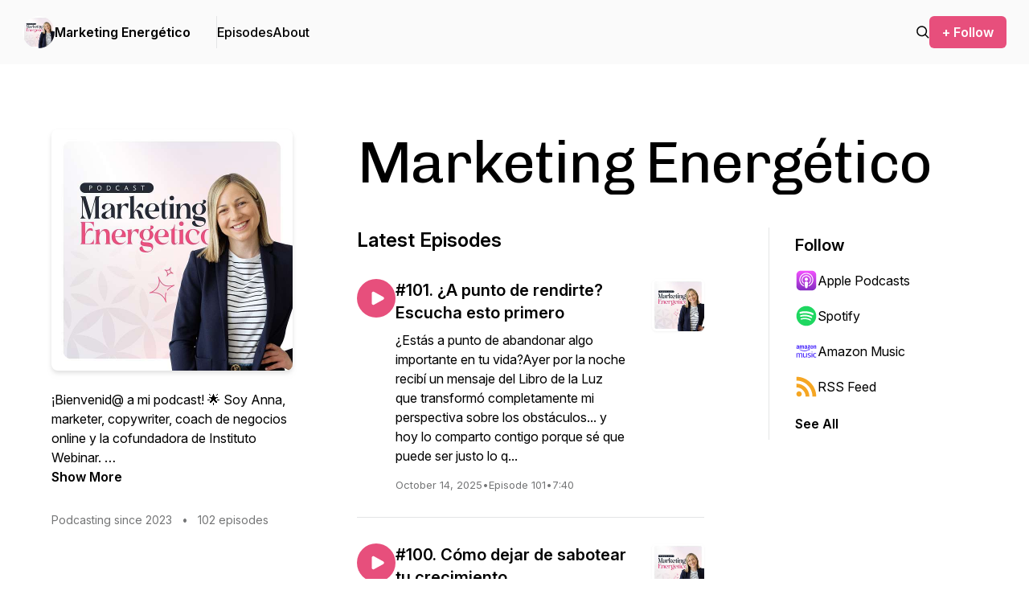

--- FILE ---
content_type: text/html; charset=utf-8
request_url: https://podcast.annaraventos.net/2147407
body_size: 18220
content:
<!DOCTYPE HTML>
<html lang="es">
<head>
  <meta http-equiv="Content-Type" content="text/html;charset=utf-8">
  <meta name="keywords" content="">
  <meta name="viewport" content="width=device-width, initial-scale=1">
  <meta name="csrf-param" content="authenticity_token" />
<meta name="csrf-token" content="13AaPYvZevqSt0HDt8rJaiHMw-xuS380eH_F7DfcuntCoz0Vjb0P_s7KQD41QCCDAizbtmMwtfoarAL1MMi-NA" />
    <title>Marketing Energético</title>
  <meta name="description" content="¡Bienvenid@ a mi podcast! 🌟 Soy Anna, marketer, copywriter, coach de negocios online y la cofundadora de Instituto Webinar.&amp;nbsp;Hace 7 años que vivo únicamente de vender mi conocimiento por internet, durante los que también he acompañado a más de 3.500 alumnos a crear un negocio exitoso con mi m..." />
  <!-- Facebook Open Graph -->
  <meta property="og:site_name" content="Buzzsprout">
  <meta property="og:url" content="https://www.buzzsprout.com/2147407">
  <meta property="og:title" content="Marketing Energético">
  <meta property="og:description" content="¡Bienvenid@ a mi podcast! 🌟 Soy Anna, marketer, copywriter, coach de negocios online y la cofundadora de Instituto Webinar.&amp;nbsp;Hace 7 años que vivo únicamente de vender mi conocimiento por internet, durante los que también he acompañado a más de...">
  <meta property="og:type" content="website">

  <meta property="og:image" content="https://www.buzzsprout.com/rails/active_storage/representations/redirect/eyJfcmFpbHMiOnsibWVzc2FnZSI6IkJBaHBCSXlRaXdjPSIsImV4cCI6bnVsbCwicHVyIjoiYmxvYl9pZCJ9fQ==--9b5118d639f5cc265e1b446eb502721815211a2d/[base64]--bfdad5b04912fa8a9db85eb3989e46c5908e2723/Propuesta%20portada%20podcast-01-01.jpg">
  <meta property="og:image:width" content="250">
  <meta property="og:image:height" content="250">

  <meta property="fb:app_id" content="58375489563">

  <!-- Twitter -->
  <meta name="twitter:card" content="summary">
  <meta name="twitter:site" content="@buzzsprout">
  <meta name="twitter:title" content="Marketing Energético">
  <meta name="twitter:description" content="¡Bienvenid@ a mi podcast! 🌟 Soy Anna, marketer, copywriter, coach de negocios online y la cofundadora de Instituto Webinar.&nbsp;Hace 7 años que vivo únicamente de vender mi conocimiento por internet, durante los que también he acompañado a más de 3.500 alumnos a crear un negocio exitoso con mi método de marketing energético 👩🏼‍💻&nbsp;Aquí aprenderás a vender con estabilidad tus servicios y formaciones, atraer a clientes que te valoran, convertirte en la versión más segura y exitosa de ti mism@ y crear un negocio que te de abundancia de tiempo, dinero y libertad 🕊️🔔 Suscríbete ahora mismo para ser el primero en ver los nuevos episodios 😊">
  <meta name="twitter:image" content="https://www.buzzsprout.com/rails/active_storage/representations/redirect/eyJfcmFpbHMiOnsibWVzc2FnZSI6IkJBaHBCSXlRaXdjPSIsImV4cCI6bnVsbCwicHVyIjoiYmxvYl9pZCJ9fQ==--9b5118d639f5cc265e1b446eb502721815211a2d/[base64]--2a89ede784d6e184500689d6dcbd55b204c8d4ad/Propuesta%20portada%20podcast-01-01.jpg">


    <meta name="apple-itunes-app" content="app-id=1676809080">

    <link rel="canonical" href="https://podcast.annaraventos.net">

  <link rel="shortcut icon" href="/favicon.ico">
  <link rel="shortcut icon" href="/favicon.ico">
  <link type="application/rss+xml" rel="alternate" title="Marketing Energético" href="https://feeds.buzzsprout.com/2147407.rss">
  <link rel="apple-touch-icon" href="https://www.buzzsprout.com/rails/active_storage/representations/redirect/eyJfcmFpbHMiOnsibWVzc2FnZSI6IkJBaHBCSXlRaXdjPSIsImV4cCI6bnVsbCwicHVyIjoiYmxvYl9pZCJ9fQ==--9b5118d639f5cc265e1b446eb502721815211a2d/[base64]--1924d851274c06c8fa0acdfeffb43489fc4a7fcc/Propuesta%20portada%20podcast-01-01.jpg">
  <link rel="image_src" href="https://www.buzzsprout.com/rails/active_storage/representations/redirect/eyJfcmFpbHMiOnsibWVzc2FnZSI6IkJBaHBCSXlRaXdjPSIsImV4cCI6bnVsbCwicHVyIjoiYmxvYl9pZCJ9fQ==--9b5118d639f5cc265e1b446eb502721815211a2d/[base64]--1924d851274c06c8fa0acdfeffb43489fc4a7fcc/Propuesta%20portada%20podcast-01-01.jpg">

  <link rel="preconnect" href="https://fonts.googleapis.com">
  <link rel="preconnect" href="https://fonts.gstatic.com" crossorigin>
  <link href="https://fonts.googleapis.com/css2?family=Chivo&family=Inter:opsz,wght@14..32,100..900&display=swap" rel="stylesheet">

  <script src="https://assets.buzzsprout.com/assets/public-64081d1a794701db574a1b199a25df89de24baf6ed9dc5aa18b48579d9421ce6.js" defer="defer" data-turbo-track="reload"></script>
  <script src="https://assets.buzzsprout.com/assets/website_main-ea0665ed22372c40a9329b66265c5571462dcc59c9ec2e02e8ddf6082c8b796a.js" defer="defer" data-turbo-track="reload"></script>
  <link rel="stylesheet" href="https://assets.buzzsprout.com/assets/tailwind-56b5a1433a41f15393f12b5625f3906b521e6410662de38929e92e6a49b2e672.css" data-turbo-track="reload" />

  <style>
    :root {
      --primary-color: #e74f7c;
      --primary-text-color: #ffffff;
      --background-repeat: no-repeat;
      --background-size: auto;
      --background-url: url('');
      --headline-font: Chivo, sans-serif;
    }

    h1 { font-family: var(--headline-font); line-height: 1.15 !important; letter-spacing: -0.025em; }
    body { font-family: "Inter", sans-serif; }
    body.theme-grid {
      background-color: var(--primary-color);
      color: var(--primary-text-color);
    }
    body.theme-grid {
      background-image:  var(--background-url);
      background-repeat: var(--background-repeat);
      background-size:   var(--background-size);
      background-position: 50% 0;
    }
    .show-notes a { text-decoration: underline; }
    .show-notes a:hover { text-decoration: none; }
    .show-notes p { padding-bottom: 20px; overflow-wrap: anywhere; }
    .show-notes ul { padding-bottom: 20px; padding-left: 35px; list-style-type: disc; }
    .show-notes ol { padding-bottom: 20px; padding-left: 35px; list-style-type: decimal; }
    .show-notes li { padding: 4px 0; }
    .show-notes hr { margin: 15px 0 30px; }

    .transcript cite { color: #000; font-style: normal; font-weight: 600; margin-right: 8px; }
    .transcript time { color: #747576; }
    .transcript p { padding-bottom: 15px; }

    .trix-content a { text-decoration: underline; }
    .trix-content a:hover { text-decoration: none; }
    .trix-content { overflow-wrap: anywhere; }

    .website-header-background-image {
      height: 200px;
      background-image:  var(--background-url);
      background-repeat: var(--background-repeat);
      background-size:   var(--background-size);
      background-position: center;
    }

    @media (min-width: 600px) {
      .website-header-background-image {
        height: 300px;
      }
    }

    @media (min-width: 769px) and (min-height: 801px) {
      /* can't configure this with tailwindCSS and arbitrary media queries
      https://github.com/tailwindlabs/tailwindcss/pull/9558 */
      .website-header-background-image {
        height: 400px;
      }
    }
  </style>

  
</head>

<body data-theme="" class="website podcasts">
  <header>
  <nav class="flex justify-between bg-gray-50 px-4 md:px-7 py-5 min-[900px]:py-0 border-0 border-white md:border-b primary-nav-bg">
    <div class="flex items-center gap-3 min-[900px]:gap-10">
      <div class="min-[900px]:hidden flex">
        <details data-controller="details-tag" data-action="click@window->details-tag#clickAway keydown.esc@window->details-tag#close:passive" class="group">
          <summary>
            <svg xmlns="http://www.w3.org/2000/svg" viewBox="0 0 24 24" stroke-width="1.5" stroke="currentColor" class="w-6 h-6 stroke-dark-green-800">
  <path stroke-linecap="round" stroke-linejoin="round" d="M3.75 6.75h16.5M3.75 12h16.5m-16.5 5.25h16.5" />
</svg>

          </summary>
          <div class="!top-20 right-0 left-0 z-10 absolute bg-white shadow-lg">
            <ul class="[&_a]:block [&_a]:px-5 [&_a]:py-3 border-t divide-y text-sm lg:text-base">
              <li class="block md:hidden">
  <a class="md:shadow-[inset_0_6px_0px_0px_] md:shadow-[--primary-color]" href="/2147407">Home</a>
</li>
<li>
  <a href="/2147407/episodes">Episodes</a>
</li>
<li>
  <a href="/2147407/about">About</a>
</li>

              <li>
                
              </li>
            </ul>
          </div>
        </details>
      </div>

      <div class="pr-8 min-[900px]:border-r">
        <div class="flex items-center gap-2">
          <a class="w-10 h-10 block shrink-0 aspect-square" href="/2147407">
            <img alt="Marketing Energético Artwork" class="rounded-full" src="https://www.buzzsprout.com/rails/active_storage/representations/redirect/eyJfcmFpbHMiOnsibWVzc2FnZSI6IkJBaHBCSXlRaXdjPSIsImV4cCI6bnVsbCwicHVyIjoiYmxvYl9pZCJ9fQ==--9b5118d639f5cc265e1b446eb502721815211a2d/[base64]--bfdad5b04912fa8a9db85eb3989e46c5908e2723/Propuesta%20portada%20podcast-01-01.jpg" />
</a>          <a class="line-clamp-2 max-w-52 text-pretty ellipsis font-bold leading-tight text-sm lg:text-base [&amp;_a]:whitespace-nowrap" href="/2147407">Marketing Energético</a>
        </div>
      </div>

      <ul class="hidden [&_a]:block min-[900px]:flex items-center gap-6 lg:gap-10 [&_a]:py-7 font-medium text-sm lg:text-base [&_a]:whitespace-nowrap">
        <li class="block md:hidden">
  <a class="md:shadow-[inset_0_6px_0px_0px_] md:shadow-[--primary-color]" href="/2147407">Home</a>
</li>
<li>
  <a href="/2147407/episodes">Episodes</a>
</li>
<li>
  <a href="/2147407/about">About</a>
</li>

      </ul>
    </div>

    <div class="flex items-center gap-3 lg:gap-8 pl-0 md:pl-4 font-medium [&_a]:whitespace-nowrap">
      <a href="/2147407/episodes?search=true">
        <svg width="23" height="24" viewBox="0 0 23 24" fill="none" xmlns="http://www.w3.org/2000/svg" class="hidden md:block w-4 fill-black">
  <path d="M9.55995 19.5599C11.6693 19.5613 13.7169 18.847 15.3664 17.5335L21.0364 23.2035L22.5622 21.6777L16.8936 16.0063C18.6598 13.7746 19.3138 10.8594 18.6697 8.08631C18.027 5.31319 16.1567 2.98295 13.589 1.75535C11.0198 0.527673 8.03279 0.534729 5.47067 1.77644C2.90848 3.01815 1.05095 5.35815 0.42347 8.13404C-0.205126 10.9114 0.464251 13.8224 2.24176 16.0458C4.02066 18.269 6.71379 19.5627 9.55995 19.5599ZM9.55995 2.99994C11.4696 2.99994 13.3007 3.75792 14.6507 5.10932C16.0021 6.45932 16.7601 8.29025 16.7601 10.2001C16.7601 12.1099 16.0021 13.9408 14.6507 15.2908C13.3007 16.6422 11.4698 17.4002 9.55995 17.4002C7.65011 17.4002 5.81919 16.6422 4.46919 15.2908C3.11778 13.9408 2.3598 12.1099 2.3598 10.2001C2.3598 8.29025 3.11778 6.45932 4.46919 5.10932C5.81919 3.75792 7.65011 2.99994 9.55995 2.99994Z" fill=""/>
</svg>

</a>
      

      <a class="py-2 px-4 text-white text-sm lg:text-base font-bold bg-[--primary-color] rounded-md whitespace-nowrap [&amp;_a]:whitespace-nowrap" href="/2147407/follow">+ Follow</a>
    </div>
  </nav>
</header>


  

<main class="gap-0 md:gap-10 xl:gap-20 grid grid-cols-1 md:grid-cols-[225px_minmax(100px,_1fr)] xl:grid-cols-[300px_minmax(100px,_1fr)] mx-auto px-0 md:px-8 lg:px-16 py-0 md:py-12 xl:py-20 max-w-screen-2xl">
  <div class="">
    <div class="bg-gray-50 md:bg-inherit border-b md:border-none border-gray-100">
    <img alt="Marketing Energético Artwork" class="w-[200px] md:w-[300px] h-auto mx-auto rounded-lg drop-shadow-md" src="https://www.buzzsprout.com/rails/active_storage/representations/redirect/eyJfcmFpbHMiOnsibWVzc2FnZSI6IkJBaHBCSXlRaXdjPSIsImV4cCI6bnVsbCwicHVyIjoiYmxvYl9pZCJ9fQ==--9b5118d639f5cc265e1b446eb502721815211a2d/[base64]--1924d851274c06c8fa0acdfeffb43489fc4a7fcc/Propuesta%20portada%20podcast-01-01.jpg" />

  <h1 dir="auto" class="block md:hidden pt-4 px-5 text-4xl text-center">Marketing Energético</h1>
    <div  dir="auto" class="pt-2 md:pt-6 pb-6 px-5 md:px-0 text-center md:text-start">
      <input type="checkbox" name="show_more" id="show_more" value="1" class="peer hidden" />
      <div class="text-sm md:text-base peer-checked:line-clamp-none line-clamp-4">
        <p>¡Bienvenid@ a mi podcast! 🌟 Soy Anna, marketer, copywriter, coach de negocios online y la cofundadora de Instituto Webinar.&nbsp;<br><br>Hace 7 años que vivo únicamente de vender mi conocimiento por internet, durante los que también he acompañado a más de 3.500 alumnos a crear un negocio exitoso con mi método de marketing energético 👩🏼‍💻&nbsp;<br><br>Aquí aprenderás a vender con estabilidad tus servicios y formaciones, atraer a clientes que te valoran, convertirte en la versión más segura y exitosa de ti mism@ y crear un negocio que te de abundancia de tiempo, dinero y libertad 🕊️<br><br>🔔 Suscríbete ahora mismo para ser el primero en ver los nuevos episodios 😊</p>
      </div>
      <label class="peer-checked:hidden font-bold cursor-pointer" for="show_more">Show More</label>
    </div>
</div>

    <div class="hidden md:block pt-2 text-gray text-sm">
      Podcasting since 2023 <span class="px-2">•</span> 102 episodes
    </div>
</div>  <div>
    <h1 dir="auto" class="hidden theme-[dark]:hidden md:block text-4xl md:text-7xl">Marketing Energético</h1>
    <div class="gap-20 grid grid-cols-1 xl:grid-cols-[minmax(100px,_1fr)_260px] px-5 md:px-0 pt-10">
      <div>
        <h2 class="font-bold text-xl md:text-2xl">Latest Episodes</h2>
        <div class="divide-y">
          <div id="episode_18008182" class="flex gap-4 py-5 md:py-8">
  <a class="w-12 h-12 flex justify-center items-center shrink-0 bg-[--primary-color] rounded-full focus:outline-none focus:ring-2 focus:ring-[--primary-color] focus:ring-offset-2 transition-all duration-200 hover:bg-opacity-90" title="Play episode: #101. ¿A punto de rendirte? Escucha esto primero" aria-label="Play episode: #101. ¿A punto de rendirte? Escucha esto primero" aria-describedby="description_episode_18008182" href="/2147407/episodes/18008182-101-a-punto-de-rendirte-escucha-esto-primero?t=0">
    <svg xmlns="http://www.w3.org/2000/svg" viewBox="0 0 24 24" class="w-6 ml-[3px] fill-white" aria-hidden="true">
  <path fill-rule="evenodd" d="M4.5 5.653c0-1.427 1.529-2.33 2.779-1.643l11.54 6.347c1.295.712 1.295 2.573 0 3.286L7.28 19.99c-1.25.687-2.779-.217-2.779-1.643V5.653Z" clip-rule="evenodd" />
</svg>

</a>  <a class="w-full" href="/2147407/episodes/18008182-101-a-punto-de-rendirte-escucha-esto-primero">
    <div class="flex justify-between">
      <div dir="auto">
        <h3 id="title_episode_18008182" class="text-base md:text-xl font-bold">#101. ¿A punto de rendirte? Escucha esto primero</h3>
          <div id="description_episode_18008182" class="py-2 text-sm md:text-base">¿Estás a punto de abandonar algo importante en tu vida?Ayer por la noche recibí un mensaje del Libro de la Luz que transformó completamente mi perspectiva sobre los obstáculos... y hoy lo comparto contigo porque sé que puede ser justo lo q...</div>
        <div class="flex flex-wrap gap-2 md:gap-3 pt-2 text-xs md:text-[13px] text-gray">
          <time datetime="October 14, 2025" class="whitespace-nowrap">October 14, 2025</time>
          <span >•</span>
            <span>Episode 101</span>
            <span >•</span>
          7:40
        </div>
      </div>
      <img alt="Marketing Energético Artwork" class="hidden lg:flex ml-8 w-[65px] h-[65px] rounded-md drop-shadow-sm" loading="lazy" src="https://www.buzzsprout.com/rails/active_storage/representations/redirect/eyJfcmFpbHMiOnsibWVzc2FnZSI6IkJBaHBCSXlRaXdjPSIsImV4cCI6bnVsbCwicHVyIjoiYmxvYl9pZCJ9fQ==--9b5118d639f5cc265e1b446eb502721815211a2d/[base64]--bfdad5b04912fa8a9db85eb3989e46c5908e2723/Propuesta%20portada%20podcast-01-01.jpg" />
    </div>
</a></div>
<div id="episode_17272415" class="flex gap-4 py-5 md:py-8">
  <a class="w-12 h-12 flex justify-center items-center shrink-0 bg-[--primary-color] rounded-full focus:outline-none focus:ring-2 focus:ring-[--primary-color] focus:ring-offset-2 transition-all duration-200 hover:bg-opacity-90" title="Play episode: #100. Cómo dejar de sabotear tu crecimiento " aria-label="Play episode: #100. Cómo dejar de sabotear tu crecimiento " aria-describedby="description_episode_17272415" href="/2147407/episodes/17272415-100-como-dejar-de-sabotear-tu-crecimiento?t=0">
    <svg xmlns="http://www.w3.org/2000/svg" viewBox="0 0 24 24" class="w-6 ml-[3px] fill-white" aria-hidden="true">
  <path fill-rule="evenodd" d="M4.5 5.653c0-1.427 1.529-2.33 2.779-1.643l11.54 6.347c1.295.712 1.295 2.573 0 3.286L7.28 19.99c-1.25.687-2.779-.217-2.779-1.643V5.653Z" clip-rule="evenodd" />
</svg>

</a>  <a class="w-full" href="/2147407/episodes/17272415-100-como-dejar-de-sabotear-tu-crecimiento">
    <div class="flex justify-between">
      <div dir="auto">
        <h3 id="title_episode_17272415" class="text-base md:text-xl font-bold">#100. Cómo dejar de sabotear tu crecimiento </h3>
          <div id="description_episode_17272415" class="py-2 text-sm md:text-base">Si ahora mismo te diera a elegir entre ESTRUCTURA o LIBERTAD…¿Con cuál te quedarías? 🤔Muchos de mis alumnos me dicen:“Anna, ahora tengo menos tiempo que cuando trabajaba por cuenta ajena”¿Te ha pasado también?Entonce...</div>
        <div class="flex flex-wrap gap-2 md:gap-3 pt-2 text-xs md:text-[13px] text-gray">
          <time datetime="June 03, 2025" class="whitespace-nowrap">June 03, 2025</time>
          <span >•</span>
            <span>Episode 100</span>
            <span >•</span>
          11:18
        </div>
      </div>
      <img alt="Marketing Energético Artwork" class="hidden lg:flex ml-8 w-[65px] h-[65px] rounded-md drop-shadow-sm" loading="lazy" src="https://www.buzzsprout.com/rails/active_storage/representations/redirect/eyJfcmFpbHMiOnsibWVzc2FnZSI6IkJBaHBCSXlRaXdjPSIsImV4cCI6bnVsbCwicHVyIjoiYmxvYl9pZCJ9fQ==--9b5118d639f5cc265e1b446eb502721815211a2d/[base64]--bfdad5b04912fa8a9db85eb3989e46c5908e2723/Propuesta%20portada%20podcast-01-01.jpg" />
    </div>
</a></div>
<div id="episode_17231760" class="flex gap-4 py-5 md:py-8">
  <a class="w-12 h-12 flex justify-center items-center shrink-0 bg-[--primary-color] rounded-full focus:outline-none focus:ring-2 focus:ring-[--primary-color] focus:ring-offset-2 transition-all duration-200 hover:bg-opacity-90" title="Play episode: #99. Cómo manifestar sin expectativas 🕊️" aria-label="Play episode: #99. Cómo manifestar sin expectativas 🕊️" aria-describedby="description_episode_17231760" href="/2147407/episodes/17231760-99-como-manifestar-sin-expectativas?t=0">
    <svg xmlns="http://www.w3.org/2000/svg" viewBox="0 0 24 24" class="w-6 ml-[3px] fill-white" aria-hidden="true">
  <path fill-rule="evenodd" d="M4.5 5.653c0-1.427 1.529-2.33 2.779-1.643l11.54 6.347c1.295.712 1.295 2.573 0 3.286L7.28 19.99c-1.25.687-2.779-.217-2.779-1.643V5.653Z" clip-rule="evenodd" />
</svg>

</a>  <a class="w-full" href="/2147407/episodes/17231760-99-como-manifestar-sin-expectativas">
    <div class="flex justify-between">
      <div dir="auto">
        <h3 id="title_episode_17231760" class="text-base md:text-xl font-bold">#99. Cómo manifestar sin expectativas 🕊️</h3>
          <div id="description_episode_17231760" class="py-2 text-sm md:text-base">¿Se puede manifestar sin expectativas? 🌟En este episodio te comparto una técnica que te ayudará a crear sin controlar, a confiar sin forzar. Porque soltar el control es la fórmula más poderosa de recibir. Ya no aquello que esper...</div>
        <div class="flex flex-wrap gap-2 md:gap-3 pt-2 text-xs md:text-[13px] text-gray">
          <time datetime="May 27, 2025" class="whitespace-nowrap">May 27, 2025</time>
          <span >•</span>
            <span>Episode 99</span>
            <span >•</span>
          8:25
        </div>
      </div>
      <img alt="Marketing Energético Artwork" class="hidden lg:flex ml-8 w-[65px] h-[65px] rounded-md drop-shadow-sm" loading="lazy" src="https://www.buzzsprout.com/rails/active_storage/representations/redirect/eyJfcmFpbHMiOnsibWVzc2FnZSI6IkJBaHBCSXlRaXdjPSIsImV4cCI6bnVsbCwicHVyIjoiYmxvYl9pZCJ9fQ==--9b5118d639f5cc265e1b446eb502721815211a2d/[base64]--bfdad5b04912fa8a9db85eb3989e46c5908e2723/Propuesta%20portada%20podcast-01-01.jpg" />
    </div>
</a></div>
<div id="episode_16814257" class="flex gap-4 py-5 md:py-8">
  <a class="w-12 h-12 flex justify-center items-center shrink-0 bg-[--primary-color] rounded-full focus:outline-none focus:ring-2 focus:ring-[--primary-color] focus:ring-offset-2 transition-all duration-200 hover:bg-opacity-90" title="Play episode: #98. Qué hacer cuando nada funciona 😖" aria-label="Play episode: #98. Qué hacer cuando nada funciona 😖" aria-describedby="description_episode_16814257" href="/2147407/episodes/16814257-98-que-hacer-cuando-nada-funciona?t=0">
    <svg xmlns="http://www.w3.org/2000/svg" viewBox="0 0 24 24" class="w-6 ml-[3px] fill-white" aria-hidden="true">
  <path fill-rule="evenodd" d="M4.5 5.653c0-1.427 1.529-2.33 2.779-1.643l11.54 6.347c1.295.712 1.295 2.573 0 3.286L7.28 19.99c-1.25.687-2.779-.217-2.779-1.643V5.653Z" clip-rule="evenodd" />
</svg>

</a>  <a class="w-full" href="/2147407/episodes/16814257-98-que-hacer-cuando-nada-funciona">
    <div class="flex justify-between">
      <div dir="auto">
        <h3 id="title_episode_16814257" class="text-base md:text-xl font-bold">#98. Qué hacer cuando nada funciona 😖</h3>
          <div id="description_episode_16814257" class="py-2 text-sm md:text-base">¿Qué hacer cuando las cosas no salen como esperabas? 😣En el podcast de hoy voy a compartir contigo los 4 pasos que sigo cuandolas cosas no me salen como esperaba.&nbsp;Y en especial, cómo usar los retos para impulsarme a conquis...</div>
        <div class="flex flex-wrap gap-2 md:gap-3 pt-2 text-xs md:text-[13px] text-gray">
          <time datetime="March 18, 2025" class="whitespace-nowrap">March 18, 2025</time>
          <span >•</span>
            <span>Episode 98</span>
            <span >•</span>
          13:40
        </div>
      </div>
      <img alt="Marketing Energético Artwork" class="hidden lg:flex ml-8 w-[65px] h-[65px] rounded-md drop-shadow-sm" loading="lazy" src="https://www.buzzsprout.com/rails/active_storage/representations/redirect/eyJfcmFpbHMiOnsibWVzc2FnZSI6IkJBaHBCSXlRaXdjPSIsImV4cCI6bnVsbCwicHVyIjoiYmxvYl9pZCJ9fQ==--9b5118d639f5cc265e1b446eb502721815211a2d/[base64]--bfdad5b04912fa8a9db85eb3989e46c5908e2723/Propuesta%20portada%20podcast-01-01.jpg" />
    </div>
</a></div>
<div id="episode_16772182" class="flex gap-4 py-5 md:py-8">
  <a class="w-12 h-12 flex justify-center items-center shrink-0 bg-[--primary-color] rounded-full focus:outline-none focus:ring-2 focus:ring-[--primary-color] focus:ring-offset-2 transition-all duration-200 hover:bg-opacity-90" title="Play episode: #97. Actuar así te mantiene pobre 📉 👉🏼 💔" aria-label="Play episode: #97. Actuar así te mantiene pobre 📉 👉🏼 💔" aria-describedby="description_episode_16772182" href="/2147407/episodes/16772182-97-actuar-asi-te-mantiene-pobre?t=0">
    <svg xmlns="http://www.w3.org/2000/svg" viewBox="0 0 24 24" class="w-6 ml-[3px] fill-white" aria-hidden="true">
  <path fill-rule="evenodd" d="M4.5 5.653c0-1.427 1.529-2.33 2.779-1.643l11.54 6.347c1.295.712 1.295 2.573 0 3.286L7.28 19.99c-1.25.687-2.779-.217-2.779-1.643V5.653Z" clip-rule="evenodd" />
</svg>

</a>  <a class="w-full" href="/2147407/episodes/16772182-97-actuar-asi-te-mantiene-pobre">
    <div class="flex justify-between">
      <div dir="auto">
        <h3 id="title_episode_16772182" class="text-base md:text-xl font-bold">#97. Actuar así te mantiene pobre 📉 👉🏼 💔</h3>
          <div id="description_episode_16772182" class="py-2 text-sm md:text-base">¿Sabes DISFRUTAR de lo que ganas %FIRSTNAME%?El podcast de hoy contiene una de las REVELACIONES&nbsp;más grandes que he tenido acerca del dinero y la abundancia 💸Si hoy en día:- Aún sientes culpabilidad cuando gastas en cosa...</div>
        <div class="flex flex-wrap gap-2 md:gap-3 pt-2 text-xs md:text-[13px] text-gray">
          <time datetime="March 11, 2025" class="whitespace-nowrap">March 11, 2025</time>
          <span >•</span>
            <span>Episode 97</span>
            <span >•</span>
          6:59
        </div>
      </div>
      <img alt="Marketing Energético Artwork" class="hidden lg:flex ml-8 w-[65px] h-[65px] rounded-md drop-shadow-sm" loading="lazy" src="https://www.buzzsprout.com/rails/active_storage/representations/redirect/eyJfcmFpbHMiOnsibWVzc2FnZSI6IkJBaHBCSXlRaXdjPSIsImV4cCI6bnVsbCwicHVyIjoiYmxvYl9pZCJ9fQ==--9b5118d639f5cc265e1b446eb502721815211a2d/[base64]--bfdad5b04912fa8a9db85eb3989e46c5908e2723/Propuesta%20portada%20podcast-01-01.jpg" />
    </div>
</a></div>

        </div>
        <div class="py-8 text-center">
          <a class="inline-block py-2 px-4 text-white font-bold bg-[--primary-color] rounded-md" href="/2147407/episodes">See All Episodes</a>
        </div>

        <div class="flex flex-col gap-5">
  
</div>

        
      </div>
      <div class="hidden xl:block">
        <aside class="pt-10 xl:pt-2 px-0 xl:px-8 border-0 xl:border-l border-gray-200" role="complementary">

  <div>
    <h3 class="text-xl font-bold">Follow</h3>
    <div class="py-2">
        <a class="flex items-center gap-2 py-2" target="_blank" href="https://podcasts.apple.com/us/podcast/marketing-energético/id1676809080">
          <svg viewBox="0 0 34 34" xmlns="http://www.w3.org/2000/svg" class="w-7 h-7">
  <g>
    <path
      d="M31.4065 28.002C31.1149 28.7427 30.442 29.7857 29.4878 30.5203C28.9368 30.9446 28.2791 31.3502 27.3756 31.6179C26.4126 31.9033 25.2263 31.9998 23.7499 31.9998H10.25C8.7737 31.9998 7.58744 31.9033 6.62425 31.6179C5.72079 31.3502 5.06316 30.9446 4.51212 30.5203C3.55799 29.7856 2.88498 28.7427 2.59337 28.002C2.00596 26.5096 2 24.8163 2 23.7499V10.2499C2 9.18347 2.00596 7.49016 2.59337 5.99774C2.88498 5.25702 3.55787 4.21407 4.51212 3.47942C5.06304 3.05511 5.72079 2.64952 6.62425 2.38187C7.58733 2.09645 8.77358 2 10.25 2H23.75C25.2263 2 26.4126 2.09645 27.3757 2.38187C28.2792 2.64952 28.9368 3.05523 29.4879 3.47942C30.442 4.21419 31.115 5.25702 31.4066 5.99774C31.994 7.49016 32 9.18347 32 10.2499V23.7499C32 24.8162 31.9939 26.5095 31.4065 28.002Z"
      fill="url(#paint0_linear_4_2_apple_bdff630a94)" />
    <g>
      <path
        d="M19.1757 19.2433C18.7255 18.7683 17.9349 18.4638 17.0015 18.4638C16.068 18.4638 15.2773 18.7683 14.8271 19.2433C14.5922 19.4911 14.468 19.7452 14.4289 20.1072C14.3531 20.8081 14.3956 21.4116 14.4778 22.3764C14.556 23.2959 14.7045 24.5219 14.8984 25.7707C15.0363 26.6593 15.1484 27.139 15.2505 27.4825C15.4159 28.0391 16.0343 28.5259 17.0015 28.5259C17.9685 28.5259 18.5869 28.039 18.7524 27.4825C18.8544 27.139 18.9665 26.6593 19.1044 25.7707C19.2983 24.5219 19.4468 23.2959 19.525 22.3764C19.6072 21.4114 19.6497 20.8079 19.5739 20.1072C19.5348 19.7453 19.4106 19.4911 19.1757 19.2433ZM14.5486 15.0141C14.5486 16.37 15.6478 17.4693 17.0037 17.4693C18.3598 17.4693 19.459 16.37 19.459 15.0141C19.459 13.6581 18.3598 12.5589 17.0037 12.5589C15.6478 12.5589 14.5486 13.6581 14.5486 15.0141ZM16.9733 5.32489C11.2313 5.34131 6.52617 9.99966 6.45511 15.7414C6.39741 20.3926 9.36651 24.3712 13.5124 25.8296C13.6131 25.865 13.7152 25.7814 13.6994 25.6759C13.645 25.3148 13.5938 24.9519 13.5467 24.595C13.53 24.4689 13.4496 24.3602 13.3331 24.3092C10.0562 22.8776 7.76798 19.5912 7.8047 15.7843C7.85287 10.7884 11.9324 6.71558 16.9283 6.67516C22.0356 6.63391 26.2037 10.7766 26.2037 15.8745C26.2037 19.6433 23.9255 22.8894 20.6741 24.3096C20.5576 24.3605 20.4777 24.4696 20.4612 24.5956C20.4141 24.9523 20.3628 25.3151 20.3086 25.6759C20.2926 25.7814 20.3948 25.865 20.4954 25.8297C24.6017 24.3853 27.5535 20.4685 27.5535 15.8747C27.5533 10.0472 22.8043 5.30828 16.9733 5.32489ZM16.7827 10.1648C20.0378 10.0388 22.726 12.6502 22.726 15.8778C22.726 17.5192 22.0306 19.0011 20.9191 20.0448C20.8248 20.1333 20.7741 20.2589 20.7814 20.388C20.8036 20.7806 20.7955 21.1622 20.7693 21.593C20.7623 21.7078 20.8911 21.7811 20.9861 21.7164C22.85 20.4426 24.076 18.3008 24.076 15.8778C24.076 11.8881 20.7528 8.65996 16.7292 8.81591C12.9899 8.96088 9.98992 12.0438 9.94199 15.7857C9.91051 18.2467 11.144 20.4269 13.0319 21.7167C13.1266 21.7814 13.255 21.7079 13.248 21.5933C13.2218 21.1622 13.2138 20.7806 13.2358 20.388C13.2431 20.259 13.1926 20.1334 13.0985 20.045C11.9523 18.9689 11.2484 17.4268 11.2932 15.7243C11.3722 12.7283 13.7877 10.2808 16.7827 10.1648Z"
        fill="white" />
    </g>
  </g>
  <defs>
    <linearGradient id="paint0_linear_4_2_apple_bdff630a94" x1="17" y1="2" x2="17" y2="31.9998" gradientUnits="userSpaceOnUse">
      <stop stop-color="#F452FF" />
      <stop offset="1" stop-color="#832BC1" />
    </linearGradient>
  </defs>
</svg>

          Apple Podcasts
</a>        <a class="flex items-center gap-2 py-2" target="_blank" href="https://open.spotify.com/show/5ZkhOHqiAm6SxtQi3UT3sJ">
          <svg width="34" height="34" viewBox="0 0 34 34" fill="none" xmlns="http://www.w3.org/2000/svg" class="w-7 h-7">
  <g id="spotify">
    <path id="spotify_2"
        d="M25.873 15.2978C21.0379 12.4264 13.0624 12.1623 8.44669 13.5632C7.70531 13.7882 6.92148 13.3698 6.69687 12.6286C6.47225 11.8869 6.89032 11.1036 7.63205 10.8782C12.9306 9.26992 21.7388 9.58052 27.3051 12.8847C27.9718 13.2806 28.1905 14.1416 27.7953 14.8072C27.3999 15.4739 26.5381 15.6937 25.873 15.2978ZM25.7147 19.5508C25.3754 20.1013 24.6558 20.2739 24.106 19.9359C20.075 17.4582 13.9281 16.7403 9.15904 18.1879C8.54054 18.3748 7.88748 18.0262 7.69958 17.4088C7.5133 16.7904 7.86204 16.1384 8.47946 15.9504C13.9274 14.2971 20.7001 15.0978 25.33 17.9431C25.8797 18.2816 26.0527 19.0017 25.7147 19.5508ZM23.8793 23.6353C23.6097 24.0774 23.0342 24.2158 22.5937 23.9464C19.0713 21.7936 14.6378 21.3075 9.41644 22.5C8.9133 22.6154 8.41177 22.3001 8.29695 21.797C8.18178 21.294 8.49595 20.7925 9.00017 20.6777C14.7141 19.3715 19.6153 19.9336 23.569 22.3496C24.0098 22.6188 24.1487 23.1947 23.8793 23.6353ZM17 2C8.71591 2 2 8.71572 2 16.9998C2 25.2848 8.71591 32 17 32C25.2845 32 32 25.2848 32 16.9998C32 8.71572 25.2845 2 17 2Z"
        fill="#1ED760" />
  </g>
</svg>
          Spotify
</a>        <a class="flex items-center gap-2 py-2" target="_blank" href="https://music.amazon.com/podcasts/51318dc8-be9b-4e84-89af-c9ed46afd544">
          <svg width="34" height="34" viewBox="0 0 34 34" fill="none" xmlns="http://www.w3.org/2000/svg" class="w-7 h-7">
  <g id="amazon">
      <g id="amazon_2">
        <path id="Vector" fill-rule="evenodd" clip-rule="evenodd"
          d="M20.3674 14.5293C18.4624 15.3267 16.4194 15.742 14.3544 15.7519C11.592 15.7581 8.87501 15.0458 6.47157 13.684C6.27598 13.5704 6.13094 13.7711 6.29466 13.9191C8.46003 15.8545 11.2682 16.9152 14.1723 16.8954C16.3483 16.8954 18.8781 16.2141 20.6212 14.9333C20.9113 14.722 20.6629 14.4052 20.3674 14.5293Z"
          fill="#4524FB" />
        <path id="Vector_2" fill-rule="evenodd" clip-rule="evenodd"
          d="M19.266 13.8085C19.1129 13.914 19.1393 14.0726 19.311 14.0437C19.8711 13.9752 21.1226 13.8272 21.3471 14.1096C21.5716 14.392 21.0988 15.5648 20.8875 16.0874C20.8241 16.246 20.9614 16.3094 21.1039 16.1903C22.0386 15.3981 22.2818 13.7792 22.0917 13.5496C21.9016 13.3199 20.2644 13.1111 19.266 13.8085Z"
          fill="#4524FB" />
        <path id="Vector_3" fill-rule="evenodd" clip-rule="evenodd"
          d="M22.6807 11.8358C22.1437 11.5593 21.5434 11.4311 20.9405 11.4633L22.525 9.21845C22.6389 9.09539 22.7199 8.94558 22.7602 8.7826V8.2017C22.7602 8.10683 22.6832 8.02992 22.5887 8.02992C22.5869 8.02992 22.5851 8.02992 22.5833 8.02992H19.5224C19.4304 8.02699 19.3535 8.09914 19.3506 8.19071C19.3506 8.19437 19.3506 8.19803 19.3506 8.20133V8.88002C19.3491 8.97342 19.4235 9.05034 19.5169 9.0518C19.5194 9.0518 19.5224 9.0518 19.5249 9.0518H21.1094L19.2766 11.6662C19.1916 11.8058 19.1521 11.968 19.1631 12.131V12.8203C19.1631 12.9181 19.274 13.0317 19.3795 12.976C20.3922 12.4555 21.594 12.4555 22.6067 12.976C22.7202 13.0368 22.8312 12.9207 22.8312 12.8203V12.0995C22.8301 11.9915 22.7733 11.8915 22.6807 11.8358Z"
          fill="#4524FB" />
        <path id="Vector_4" fill-rule="evenodd" clip-rule="evenodd"
          d="M25.3797 7.94308C24.0355 7.94308 23.2909 9.09169 23.2909 10.5681C23.2909 12.0445 24.0278 13.2089 25.3797 13.2089C26.6818 13.2089 27.4923 12.0603 27.4923 10.6128C27.5132 9.12099 26.758 7.94308 25.3797 7.94308ZM25.3797 12.2343C24.6508 12.2343 24.6615 10.9985 24.6615 10.4172C24.6615 9.83631 24.7036 8.91185 25.3878 8.91185C25.6764 8.89244 25.9353 9.08839 25.995 9.37152C26.1027 9.78137 26.1496 10.2051 26.135 10.6285C26.135 11.2362 26.1005 12.2343 25.3797 12.2343Z"
          fill="#4524FB" />
        <path id="Vector_5" fill-rule="evenodd" clip-rule="evenodd"
          d="M15.17 10.2275C14.5562 10.4744 14.1602 11.0765 14.1771 11.738C14.1771 12.6991 14.7873 13.18 15.5689 13.18C16.1575 13.2126 16.7267 12.9624 17.1006 12.5064C17.2402 12.7401 17.4189 12.9485 17.6288 13.1218C17.7002 13.1609 17.7881 13.1525 17.8507 13.1005C17.8507 13.1005 18.3789 12.6489 18.5639 12.4903C18.6316 12.424 18.6331 12.3152 18.5668 12.2475C18.5657 12.2464 18.565 12.2456 18.5639 12.2445C18.3437 12.0127 18.2192 11.7061 18.2152 11.3864V9.94695C18.2152 9.33675 18.2573 8.7771 17.8057 8.36248C17.4142 8.04823 16.9237 7.88341 16.4219 7.89769C15.5374 7.89769 14.5521 8.22513 14.3437 9.31331C14.3269 9.40232 14.3855 9.48766 14.4741 9.5045C14.4774 9.50524 14.4804 9.5056 14.4837 9.50597L15.3737 9.6012C15.4528 9.6012 15.5293 9.52465 15.548 9.42173C15.6268 9.08073 15.944 8.84889 16.2926 8.87782C16.4967 8.8705 16.6922 8.9595 16.8208 9.11809C16.9794 9.32943 16.9343 9.91033 16.9343 9.91033C16.3769 9.96856 15.6718 10.0081 15.17 10.2275ZM16.7413 11.8358C16.6201 12.0823 16.374 12.2434 16.0996 12.2555C15.7432 12.2555 15.5345 11.9915 15.5345 11.5875C15.5345 10.7952 16.245 10.6553 16.9157 10.6553V10.856C16.9508 11.1923 16.8904 11.5318 16.7413 11.8358Z"
          fill="#4524FB" />
        <path id="Vector_6" fill-rule="evenodd" clip-rule="evenodd"
          d="M6.38659 12.2449C6.16536 12.0134 6.0401 11.7069 6.03534 11.3868V9.94734C6.03534 9.33714 6.08039 8.77748 5.62878 8.36287C5.23248 8.04678 4.73582 7.88379 4.22927 7.9032C3.34474 7.9032 2.35692 8.23065 2.15108 9.31882C2.13423 9.40783 2.19283 9.49317 2.28147 9.51002C2.28476 9.51075 2.28769 9.51111 2.29099 9.51148L3.17845 9.60671C3.2605 9.60671 3.33705 9.53016 3.35536 9.42724C3.43411 9.08734 3.74946 8.85586 4.09742 8.88333C4.30143 8.87674 4.49665 8.96574 4.62558 9.1236C4.78417 9.33494 4.73912 9.91584 4.73912 9.91584C4.21096 9.97664 3.49528 10.0162 2.99093 10.2352C2.37816 10.4828 1.98333 11.085 2.00054 11.7457C2.00054 12.7068 2.60781 13.1877 3.39235 13.1877C3.98021 13.2196 4.54793 12.9694 4.92152 12.5141C5.0618 12.7474 5.24017 12.9555 5.44968 13.1295C5.52 13.1683 5.60717 13.1599 5.6687 13.1082C5.6687 13.1082 6.19686 12.6566 6.38439 12.498C6.45508 12.4306 6.45764 12.3185 6.39025 12.2479C6.38878 12.2471 6.38768 12.246 6.38659 12.2449ZM4.56441 11.8358C4.44281 12.0834 4.19558 12.2442 3.92015 12.2556C3.56377 12.2556 3.355 11.9915 3.355 11.5875C3.355 10.7952 4.06555 10.6553 4.73875 10.6553V10.856C4.77391 11.1923 4.71348 11.5318 4.56441 11.8358Z"
          fill="#4524FB" />
        <path id="Vector_7" fill-rule="evenodd" clip-rule="evenodd"
          d="M7.28982 13.1137H8.21684C8.31244 13.1122 8.38972 13.035 8.39119 12.9394V10.4279C8.39119 9.87847 8.36481 9.10748 9.03289 9.10748C9.70096 9.10748 9.60609 9.89971 9.60609 10.4279V12.9419C9.60866 13.0335 9.68081 13.1082 9.77238 13.1137H10.6994C10.7957 13.1166 10.8759 13.0412 10.8789 12.9449C10.8789 12.9441 10.8789 12.943 10.8789 12.9423V10.4282C10.8591 10.1228 10.8888 9.81584 10.966 9.51989C11.0572 9.29171 11.2752 9.13934 11.5206 9.13165C11.7846 9.09393 12.0289 9.27706 12.067 9.54114C12.0985 9.83598 12.1073 10.1323 12.0934 10.4286V12.9427C12.096 13.0342 12.1681 13.1089 12.2597 13.1144H13.1867C13.283 13.1174 13.3633 13.0419 13.3662 12.9456C13.3662 12.9449 13.3662 12.9438 13.3662 12.943V9.95099C13.3662 9.44115 13.427 8.86281 13.131 8.46431C12.6604 7.86986 11.7967 7.76914 11.2019 8.24016C11.0093 8.39289 10.8609 8.59434 10.7727 8.82362C10.5086 8.22404 10.1467 7.94422 9.5658 7.94422C9.00578 7.92297 8.5029 8.28558 8.34577 8.82362H8.32746V8.21525C8.32599 8.12002 8.24834 8.04347 8.15311 8.04347H7.28946C7.19423 8.04347 7.11658 8.12002 7.11511 8.21525V12.9397C7.11694 13.0353 7.19423 13.1126 7.28982 13.1137Z"
          fill="#4524FB" />
        <path id="Vector_8" fill-rule="evenodd" clip-rule="evenodd"
          d="M30.6821 7.94308C30.0404 7.94308 29.676 8.25221 29.4171 8.9016H29.3987V8.17786C29.3808 8.09655 29.3075 8.04014 29.2244 8.04307H28.3662C28.2714 8.04307 28.1945 8.11999 28.1945 8.21485V12.9393C28.1945 13.0346 28.271 13.1122 28.3662 13.1137H29.2958C29.3911 13.1122 29.4676 13.0346 29.4676 12.9393V10.3883C29.4519 10.0791 29.5031 9.77002 29.6181 9.4825C29.7134 9.27153 29.9155 9.12905 30.1463 9.11001C30.3602 9.11001 30.7272 9.13894 30.7272 10.0978V12.9631C30.7385 13.0463 30.8074 13.1093 30.8909 13.1137H31.8231C31.9117 13.1159 31.9879 13.051 32 12.9631V9.98685C32 9.52719 32 8.88842 31.7597 8.5108C31.5271 8.14343 31.1169 7.92733 30.6821 7.94308Z"
          fill="#4524FB" />
      </g>
      <g id="music">
        <path id="Vector_9" fill-rule="evenodd" clip-rule="evenodd"
          d="M9.25544 19.6233C8.39087 19.6489 7.55595 19.9708 6.87195 20.5422C6.60885 19.9294 6.10361 19.6233 5.35623 19.6233C4.54365 19.6533 3.75934 19.9506 3.10727 20.4748L3.03477 20.0633C3.02838 19.9885 2.99692 19.9191 2.94585 19.8679C2.8893 19.8315 2.82409 19.8143 2.75843 19.8182H2.24224C2.12733 19.799 2.01972 19.8841 2.00239 20.0082C1.9992 20.0313 1.9992 20.0545 2.00239 20.0776V26.1106C1.98643 26.2346 2.06714 26.3493 2.18205 26.3666C2.20212 26.3695 2.22218 26.3695 2.24224 26.3661H2.95223C3.06714 26.3848 3.1743 26.2996 3.19162 26.1756C3.19482 26.1539 3.19482 26.1323 3.19208 26.1106V21.2274C3.71465 20.8597 4.32386 20.6613 4.94766 20.6559C5.2208 20.6308 5.48893 20.7465 5.67087 20.968C5.84187 21.2505 5.92167 21.5862 5.89795 21.9229V26.1106C5.88199 26.2346 5.9627 26.3493 6.07761 26.3666C6.09768 26.3695 6.11774 26.3695 6.13781 26.3661H6.8446C6.96133 26.3848 7.06986 26.2976 7.08718 26.1716C7.08992 26.1515 7.09038 26.1308 7.0881 26.1106V21.4189C7.09175 21.3539 7.09175 21.2889 7.0881 21.2234C7.6166 20.8568 8.229 20.6554 8.8569 20.6417C9.12958 20.6156 9.39725 20.7317 9.57692 20.9537C9.75065 21.2348 9.83182 21.5714 9.80719 21.9086V26.0963C9.79123 26.2204 9.87194 26.3351 9.98685 26.3523C10.0069 26.3552 10.027 26.3552 10.047 26.3518H10.757C10.8719 26.3705 10.9791 26.2853 10.9964 26.1613C10.9996 26.1396 10.9996 26.118 10.9969 26.0963V21.5606C11.0247 21.0433 10.8656 20.5344 10.5532 20.1411C10.2103 19.7749 9.73697 19.5864 9.25544 19.6233Z"
          fill="#4524FB" />
        <path id="Vector_10" fill-rule="evenodd" clip-rule="evenodd"
          d="M17.7129 19.6224H16.8931C16.7604 19.6032 16.6361 19.6884 16.6161 19.8126C16.6124 19.8358 16.6124 19.859 16.6161 19.8821V24.7186C16.0248 25.1084 15.323 25.3248 14.6001 25.3406C14.2526 25.3697 13.9093 25.2479 13.6703 25.0099C13.4507 24.7087 13.3475 24.3465 13.378 23.9828V19.8816C13.3986 19.7574 13.3075 19.6411 13.1748 19.6224C13.1501 19.619 13.1253 19.619 13.1006 19.6224H12.2808C12.1481 19.6032 12.0238 19.6884 12.0038 19.8126C12.0001 19.8358 12.0001 19.859 12.0038 19.8821V24.3953C11.9701 24.9246 12.1597 25.4451 12.5314 25.8453C12.9363 26.212 13.4881 26.4007 14.0499 26.3643C15.016 26.346 15.949 26.0326 16.7072 25.4722L16.802 25.9236C16.8088 25.999 16.8473 26.0695 16.9083 26.1193C16.9715 26.1573 17.0463 26.1745 17.121 26.1691H17.7208C17.8534 26.1878 17.9772 26.1025 17.9972 25.9783C18.0009 25.9567 18.0008 25.935 17.9977 25.9133V19.8713C18.0124 19.7466 17.9161 19.6342 17.7829 19.6204C17.7592 19.6175 17.736 19.6185 17.7129 19.6224Z"
          fill="#4524FB" />
        <path id="Vector_11" fill-rule="evenodd" clip-rule="evenodd"
          d="M22.5038 22.7233L21.4385 22.3434C21.1265 22.2538 20.8341 22.1135 20.5749 21.929C20.4246 21.7949 20.3442 21.6071 20.3546 21.4146C20.3546 20.869 20.7957 20.5959 21.6702 20.5959C22.1767 20.5945 22.6806 20.6635 23.1653 20.7995C23.2664 20.8326 23.3721 20.8537 23.4794 20.8618C23.5992 20.8618 23.6588 20.7856 23.6588 20.6338V20.2884C23.6661 20.2017 23.6407 20.115 23.5878 20.0432C23.5261 19.9794 23.4452 19.9339 23.3561 19.9119C22.8003 19.7198 22.2114 19.6216 21.6179 19.6216C20.9704 19.5934 20.3318 19.7716 19.8087 20.126C19.3593 20.4355 19.1011 20.9279 19.1172 21.4452C19.1172 22.2739 19.6231 22.8612 20.6345 23.2066L21.7558 23.6142C22.0368 23.6947 22.2991 23.8221 22.5297 23.9907C22.6713 24.1196 22.7475 24.2978 22.7392 24.4812C22.7542 24.7504 22.6241 25.0091 22.3913 25.172C22.0881 25.3487 21.7325 25.4321 21.3748 25.41C20.7408 25.4105 20.1104 25.321 19.506 25.1442C19.3966 25.1059 19.282 25.0805 19.1659 25.068C19.0539 25.068 19.0016 25.1442 19.0016 25.296V25.6414C18.9938 25.7248 19.0151 25.8081 19.0612 25.8795C19.1224 25.9437 19.2011 25.9916 19.2893 26.0174C19.9456 26.2579 20.6469 26.3753 21.3525 26.3628C22.0378 26.404 22.7179 26.2287 23.2809 25.8656C23.7563 25.5226 24.0237 24.989 23.9983 24.4324C24.0129 24.0568 23.8802 23.6889 23.6246 23.3963C23.3156 23.0921 22.931 22.8607 22.5038 22.7233Z"
          fill="#4524FB" />
        <path id="Vector_12"
          d="M25.2016 19.6187H25.7984C25.9099 19.6187 26 19.7384 26 19.8855V26.1019C26 26.2495 25.9095 26.3687 25.7984 26.3687H25.2016C25.0901 26.3687 25 26.249 25 26.1019V19.8855C24.9996 19.7379 25.0901 19.6187 25.2016 19.6187Z"
          fill="#4524FB" />
        <path id="Vector_13" fill-rule="evenodd" clip-rule="evenodd"
          d="M31.836 25.1139C31.7682 25.1187 31.7015 25.1318 31.6367 25.1522C31.2506 25.2657 30.8495 25.3258 30.4459 25.3306C29.8666 25.3791 29.2943 25.1813 28.8786 24.7885C28.5457 24.4296 28.3791 23.8642 28.3791 23.0927V22.9283C28.3791 22.1384 28.5432 21.5623 28.8715 21.201C29.1974 20.8514 29.733 20.6627 30.4715 20.6627C30.839 20.6637 31.2045 20.7142 31.5574 20.8131C31.6267 20.8349 31.6985 20.848 31.7707 20.8514C31.8832 20.8514 31.9409 20.7675 31.9409 20.5963V20.2467C31.949 20.1579 31.9289 20.0687 31.8832 19.9916C31.8275 19.9325 31.7562 19.8888 31.6769 19.8655C31.2271 19.7065 30.7516 19.6245 30.2722 19.6245C29.3721 19.5707 28.4915 19.8927 27.8544 20.509C27.2862 21.0963 27 21.9323 27 23.0088C27 24.0853 27.2786 24.9247 27.8288 25.4984C28.4624 26.1051 29.3349 26.4193 30.225 26.3621C30.7416 26.3718 31.2552 26.2801 31.7346 26.0929C31.8174 26.0677 31.8907 26.0192 31.9444 25.9533C31.9861 25.8796 32.0047 25.7957 31.9987 25.7123V25.3622C32.0097 25.191 31.952 25.1139 31.836 25.1139Z"
          fill="#4524FB" />
        <path id="Vector_14" fill-rule="evenodd" clip-rule="evenodd"
          d="M25.5931 17.3698C25.4334 17.3593 25.2766 17.4232 25.1597 17.5462C24.9468 17.8102 24.9468 18.213 25.1597 18.4774C25.4109 18.712 25.7752 18.712 26.0265 18.4774C26.2394 18.2134 26.2394 17.8106 26.0265 17.5462C25.9095 17.4232 25.7527 17.3593 25.5931 17.3698Z"
          fill="#4524FB" />
      </g>
    </g>
</svg>
          Amazon Music
</a>      <a class="flex items-center gap-2 py-2" href="https://feeds.buzzsprout.com/2147407.rss">
        <svg viewBox="0 0 34 34" fill="none" xmlns="http://www.w3.org/2000/svg" class=" inline w-7 h-7">
  <g id="rss_feed">
    <path id="rss-feed"
      d="M10.0769 27.9658C10.0768 30.1982 8.27107 32 6.03577 32C3.80909 32 2 30.1982 2 27.9658C2 25.7452 3.80909 23.9231 6.03577 23.9231C8.27117 23.9231 10.0769 25.7452 10.0769 27.9658ZM21.6154 32H15.8936C15.8936 28.2789 14.4464 24.7763 11.8232 22.1552C9.19734 19.5286 5.70936 18.0787 2 18.0787V12.3846C12.8127 12.3846 21.6154 21.1832 21.6154 32ZM32 32H26.2306C26.2306 18.6318 15.3572 7.75244 2 7.75244V2C18.5405 2 32 15.4627 32 32Z"
      fill="#F5A623" />
  </g>
</svg> RSS Feed
</a>      <a class="inline-block mt-3 font-bold" href="/2147407/follow">See All</a>
    </div>
  </div>
</aside>

      </div>
    </div>
  </div>
</main>


  <footer class="bg-gray-50 mt-8 p-12 border-gray-100 border-t theme-[dark]:border-transparent theme-transparent">
  <div class="justify-items-center grid mx-auto text-center">
    <img alt="Marketing Energético Artwork" class="w-[80px] h-[80px] rounded-md" src="https://www.buzzsprout.com/rails/active_storage/representations/redirect/eyJfcmFpbHMiOnsibWVzc2FnZSI6IkJBaHBCSXlRaXdjPSIsImV4cCI6bnVsbCwicHVyIjoiYmxvYl9pZCJ9fQ==--9b5118d639f5cc265e1b446eb502721815211a2d/[base64]--2a89ede784d6e184500689d6dcbd55b204c8d4ad/Propuesta%20portada%20podcast-01-01.jpg" />
    <div class="py-3">Marketing Energético</div>
    <ul class="flex flex-wrap gap-7 pt-5">
        <li>
          <a target="_blank" href="http://instagram.com/a.raventos">
            <svg viewBox="0 0 18 18" version="1.1" xmlns="http://www.w3.org/2000/svg" xmlns:xlink="http://www.w3.org/1999/xlink"  class="w-5 h-5 fill-gray">
  <g id="Instagram" stroke="none" stroke-width="1" ffill-rule="evenodd">
    <g id="Instagram" transform="translate(-143.000000, -45.000000)" fill-rule="nonzero">
      <g id="np_instagram_2148034_000000" transform="translate(143.000000, 45.000000)">
        <path d="M14.1820851,17.9760638 L3.8177234,17.9760638 C2.81165745,17.9760638 1.8467234,17.5766362 1.13534043,16.8645255 C0.423229787,16.1531809 0.0238021277,15.1882468 0.0238021277,14.1821426 L0.0238021277,3.81778085 C0.0238021277,2.81171489 0.423229787,1.84678085 1.13534043,1.13539787 C1.84668511,0.423287234 2.81161915,0.0238595745 3.8177234,0.0238595745 L14.1820851,0.0238595745 C15.1881511,0.0238595745 16.1530851,0.423287234 16.8644681,1.13539787 C17.5765787,1.84674255 17.9760064,2.8116766 17.9760064,3.81778085 L17.9760064,14.1821426 C17.9760064,15.1882085 17.5765787,16.1531426 16.8644681,16.8645255 C16.1531234,17.5766362 15.1881894,17.9760638 14.1820851,17.9760638 Z M3.8177234,1.22074468 C2.38304681,1.22074468 1.22074468,2.38314255 1.22074468,3.8177234 L1.22074468,14.1820851 C1.22074468,15.6167617 2.38314255,16.7790638 3.8177234,16.7790638 L14.1820851,16.7790638 C15.6167617,16.7790638 16.7790638,15.616666 16.7790638,14.1820851 L16.7790638,3.8177234 C16.7790638,2.38304681 15.616666,1.22074468 14.1820851,1.22074468 L3.8177234,1.22074468 Z" id="Shape"></path>
        <path d="M9,13.5059362 C7.80468511,13.5059362 6.65865957,13.0309468 5.81342553,12.1864596 C4.96891915,11.3412064 4.49394894,10.1953532 4.49394894,8.99988511 C4.49394894,7.80441702 4.9689383,6.65854468 5.81342553,5.81331064 C6.65867872,4.96880426 7.80453191,4.49383404 9,4.49383404 C10.1954681,4.49383404 11.3413404,4.9688234 12.1865745,5.81331064 C13.0310809,6.65856383 13.5060511,7.80441702 13.5060511,8.99988511 C13.5045551,10.1944532 13.0295681,11.3396936 12.184334,12.1841617 C11.3398277,13.0294149 10.1945681,13.5043851 9.00005745,13.5058787 L9,13.5059362 Z M9,5.68474468 C8.12259574,5.68474468 7.2810766,6.03331277 6.66095745,6.65341277 C6.04011064,7.27351277 5.69154255,8.11426596 5.69079574,8.99168936 C5.69004894,9.86911277 6.03787021,10.7106128 6.65797021,11.3314979 C7.27807021,11.9523447 8.1188234,12.3024064 8.99624681,12.3031532 C9.87367021,12.3039 10.7151702,11.9568255 11.3368213,11.3374723 C11.9576681,10.7181191 12.3077298,9.87736596 12.3092234,8.9999617 C12.3077275,8.12255745 11.9584149,7.28178511 11.3383149,6.66168511 C10.7182149,6.04158511 9.8774617,5.69227021 9.0000383,5.6907766 L9,5.68474468 Z" id="Shape"></path>
        <path d="M14.0625957,5.34982979 C13.4447362,5.35207385 12.8867362,4.98180638 12.6488681,4.4118383 C12.4102532,3.84185106 12.5396598,3.18435319 12.9757404,2.74678085 C13.4110723,2.30918936 14.0685702,2.17754043 14.6393043,2.41391489 C15.2100383,2.64954255 15.5825426,3.20604894 15.5825426,3.82390851 C15.5795505,4.66316809 14.9018553,5.34310851 14.0625957,5.34984894 L14.0625957,5.34982979 Z M14.0625957,2.89034043 C13.6871043,2.88809636 13.3474979,3.11174043 13.2016404,3.45732128 C13.0565279,3.80290213 13.132823,4.20232979 13.3968638,4.46938085 C13.6601617,4.73641277 14.0588426,4.81869574 14.405917,4.67731915 C14.7537383,4.53594638 14.9818787,4.19934255 14.9841191,3.82385106 C14.9841191,3.31295745 14.5734702,2.89708085 14.0625766,2.89034043 L14.0625957,2.89034043 Z" id="Shape"></path>
      </g>
    </g>
  </g>
</svg>

</a>        </li>
        <li>
          <a target="_blank" href="https://www.youtube.com/@annaraventos">
            <svg viewBox="0 0 19 14" version="1.1" xmlns="http://www.w3.org/2000/svg" xmlns:xlink="http://www.w3.org/1999/xlink"  class="w-5 h-5 fill-gray">
  <g stroke="none" stroke-width="1" fill-rule="evenodd">
    <g id="Artboard" transform="translate(-337.000000, -49.000000)">
      <g id="youtube" transform="translate(337.000000, 49.000000)">
        <path d="M18.5670886,2.22727273 C18.3506329,1.37454545 17.7132911,0.7 16.8955696,0.470909091 C15.4164557,0.0636363636 9.5,0.0636363636 9.5,0.0636363636 C9.5,0.0636363636 3.69177215,0.0381818182 2.21265823,0.445454545 C1.39493671,0.674545455 0.613291139,1.37454545 0.396835443,2.22727273 C6.52256027e-16,3.78 0.0360759494,7 0.0360759494,7 C0.0360759494,7 6.52256027e-16,10.22 0.396835443,11.7727273 C0.613291139,12.6254545 1.40696203,13.3254545 2.21265823,13.5545455 C3.69177215,13.9745455 9.5,13.9363636 9.5,13.9363636 C9.5,13.9363636 15.3082278,13.9618182 16.7873418,13.5545455 C17.6050633,13.3254545 18.3626582,12.6254545 18.5791139,11.7727273 C18.9759494,10.2327273 18.9759494,7 18.9759494,7 C18.9759494,7 18.9639241,3.78 18.5670886,2.22727273 Z" id="XMLID_142_"></path>
        <polygon id="XMLID_824_" fill="#FFFFFF" points="7.68417722 10.08 12.4101266 7 7.68417722 3.92"></polygon>
      </g>
    </g>
  </g>
</svg>

</a>        </li>
        <li>
          <a target="_blank" href="https://annaraventos.net">
            <svg viewBox="0 0 18 18" version="1.1" xmlns="http://www.w3.org/2000/svg" xmlns:xlink="http://www.w3.org/1999/xlink" class="w-5 h-5 fill-gray">
  <g stroke="none" stroke-width="1" fill-rule="evenodd">
    <g transform="translate(-233.000000, -45.000000)" fill-rule="nonzero">
      <g transform="translate(233.000000, 45.000000)">
        <path d="M2.1309505,0 L16.0465545,0 C16.5839881,0 17.0692218,0.219384 17.4312178,0.57375 C17.7827881,0.938664 17.9992871,1.429452 17.9992871,1.97226 L17.9992871,16.02774 C17.9992871,16.570548 17.7820752,17.060634 17.4312178,17.42625 C17.0699168,17.781336 16.5839881,18 16.0465545,18 L2.13023762,18 C1.59280396,18 1.1075703,17.780616 0.745574257,17.42625 C0.39400396,17.061336 0.17750495,16.570548 0.17750495,16.02774 L0.17750495,1.97226 C0.17750495,1.429452 0.394716832,0.939366 0.745574257,0.57375 C1.10687525,0.218664 1.59280396,1.43884904e-15 2.13023762,1.43884904e-15 L2.1309505,0 Z M10.344297,11.71836 L11.7080733,13.106322 C11.9252851,13.325706 11.9252851,13.680072 11.7080733,13.899438 C11.4908614,14.118804 11.140004,14.118822 10.9228099,13.899438 L9.55903366,12.511476 L8.39156436,13.69062 C8.17435248,13.910004 7.82349505,13.910004 7.60630099,13.69062 C7.52345822,13.6069488 7.47194079,13.5134316 7.45105723,13.408668 L6.32466713,9.140688 C6.24182436,8.848188 6.41795347,8.535294 6.71729881,8.462178 C6.8203301,8.4305376 6.91362356,8.4305376 7.00690277,8.462178 L11.2527642,9.609678 C11.5521166,9.682803 11.7282493,9.995688 11.6453958,10.298034 C11.6140687,10.3922532 11.5729949,10.4752206 11.5005939,10.548342 L10.3435681,11.716938 L10.344297,11.71836 Z M8.84616238,10.121562 L7.64736238,9.79812 L8.28784158,12.2085 L9.15595842,11.321856 L9.16640091,11.321856 L10.0345177,10.445058 L8.84616238,10.121562 Z M5.74677624,2.253582 C6.05657228,2.253582 6.30440198,2.50389 6.30440198,2.816784 C6.30440198,3.11913 6.05657228,3.37014 5.74677624,3.37014 C5.4369802,3.37014 5.1891505,3.119832 5.1891505,2.816784 C5.1891505,2.50389 5.4369802,2.253582 5.74677624,2.253582 Z M7.42034851,2.253582 L14.1049426,2.253582 C14.404295,2.253582 14.6625683,2.50389 14.6625683,2.816784 C14.6625683,3.11913 14.404295,3.37014 14.1049426,3.37014 L7.42034851,3.37014 C7.11055248,3.37014 6.86272277,3.119832 6.86272277,2.816784 C6.86272277,2.50389 7.11055248,2.253582 7.42034851,2.253582 Z M4.0732396,2.253582 C4.38303564,2.253582 4.63086535,2.50389 4.63086535,2.816784 C4.63086535,3.11913 4.38303564,3.37014 4.0732396,3.37014 C3.77388713,3.37014 3.51561386,3.119832 3.51561386,2.816784 C3.51561386,2.50389 3.77388713,2.253582 4.0732396,2.253582 Z M16.8840713,5.624442 L1.29411089,5.624442 L1.29411089,16.027902 C1.29411089,16.267662 1.38739723,16.476498 1.54194059,16.622748 C1.68674257,16.7795442 1.89351089,16.873056 2.13089703,16.873056 L16.0472139,16.873056 C16.2846,16.873056 16.4913683,16.7788368 16.6361703,16.622748 C16.7914141,16.476498 16.884,16.267662 16.884,16.027902 L16.8840713,5.624442 Z M2.23403168,1.127322 C1.97575842,1.127322 1.73837228,1.2313836 1.57268317,1.409274 C1.39724911,1.5759144 1.29352277,1.81638 1.29352277,2.077236 L1.29352277,4.498056 L16.8834832,4.498056 L16.8834832,2.077236 C16.8834832,1.81638 16.7804519,1.57662 16.6043228,1.409274 C16.4393323,1.2320856 16.2012475,1.127322 15.9429743,1.127322 L2.2333901,1.127322 L2.23403168,1.127322 Z"></path>
      </g>
    </g>
  </g>
</svg>

</a>        </li>
    </ul>
  </div>

  <div class="pt-10 text-gray text-xs text-center">All content © 2025 Marketing Energético</div>
</footer>

</body>
</html>
